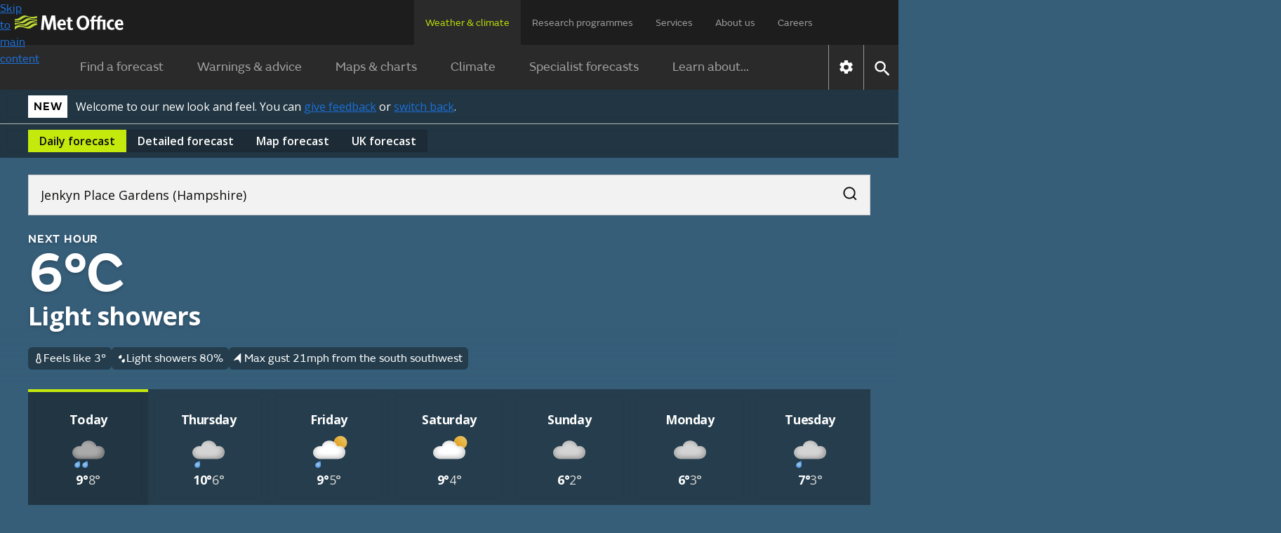

--- FILE ---
content_type: image/svg+xml
request_url: https://weather.metoffice.gov.uk/forecast/static/images/forecasts/icons/at-a-glance/thermometer.svg
body_size: 341
content:
<svg width="10" height="18" viewBox="0 0 10 18" fill="none" xmlns="http://www.w3.org/2000/svg">
<path d="M5 18C3.61667 18 2.43767 17.5123 1.463 16.537C0.488334 15.5617 0.000666667 14.3827 0 13C0 12.2 0.175 11.454 0.525 10.762C0.875 10.07 1.36667 9.48267 2 9V3C2 2.16667 2.29167 1.45833 2.875 0.875C3.45833 0.291667 4.16667 0 5 0C5.83333 0 6.54167 0.291667 7.125 0.875C7.70833 1.45833 8 2.16667 8 3V9C8.63333 9.48333 9.125 10.071 9.475 10.763C9.825 11.455 10 12.2007 10 13C10 14.3833 9.51233 15.5627 8.537 16.538C7.56167 17.5133 6.38267 18.0007 5 18ZM5 16C5.83333 16 6.54167 15.7083 7.125 15.125C7.70833 14.5417 8 13.8333 8 13C8 12.5167 7.896 12.0667 7.688 11.65C7.48 11.2333 7.184 10.8833 6.8 10.6L6 10V3C6 2.71667 5.904 2.47933 5.712 2.288C5.52 2.09667 5.28267 2.00067 5 2C4.71733 1.99933 4.48 2.09533 4.288 2.288C4.096 2.48067 4 2.718 4 3V10L3.2 10.6C2.81667 10.8833 2.52067 11.2333 2.312 11.65C2.10333 12.0667 1.99933 12.5167 2 13C2 13.8333 2.29167 14.5417 2.875 15.125C3.45833 15.7083 4.16667 16 5 16Z" fill="#F6F1EA"/>
</svg>


--- FILE ---
content_type: image/svg+xml
request_url: https://weather.metoffice.gov.uk/forecast/static/images/forecasts/icons/at-a-glance/sunset-arrow.svg
body_size: 125
content:
<svg width="8" height="10" viewBox="0 0 8 10" fill="none" xmlns="http://www.w3.org/2000/svg">
<path d="M4.21631 1V6.35197" stroke="white" stroke-width="2" stroke-linecap="square"/>
<path d="M1.43604 5.37891L4.21807 8.29816L7.00011 5.37891" stroke="white" stroke-width="2" stroke-linecap="round"/>
</svg>


--- FILE ---
content_type: image/svg+xml
request_url: https://weather.metoffice.gov.uk/forecast/static/images/common/icons/global-icons.svg
body_size: 606
content:
<svg width="127" height="28" viewbox="0 0 127 28" xmlns="http://www.w3.org/2000/svg"><g fill="none" fill-rule="evenodd"><path d="M52.473 15.736h-.915l-.324-.313a7.492 7.492 0 0 0 1.817-4.897 7.526 7.526 0 1 0-15.051 0 7.526 7.526 0 0 0 7.526 7.525 7.492 7.492 0 0 0 4.897-1.817l.313.324v.915l5.789 5.777 1.725-1.725-5.777-5.79zm-6.947 0a5.203 5.203 0 0 1-5.21-5.21 5.203 5.203 0 0 1 5.21-5.21 5.203 5.203 0 0 1 5.21 5.21 5.203 5.203 0 0 1-5.21 5.21z" fill="#808080" fill-rule="nonzero"/><path d="M34 0h27v27H34zM3 2h23v23H3z"/><path d="M20.877 14.431c.037-.304.064-.608.064-.931 0-.323-.027-.627-.064-.931l1.952-1.568a.488.488 0 0 0 .11-.607l-1.85-3.288a.46.46 0 0 0-.564-.208l-2.304.95a6.72 6.72 0 0 0-1.563-.931l-.352-2.518A.455.455 0 0 0 15.853 4h-3.701a.455.455 0 0 0-.454.399l-.351 2.518a7.066 7.066 0 0 0-1.564.93l-2.304-.95a.446.446 0 0 0-.564.21l-1.85 3.286a.477.477 0 0 0 .11.608l1.952 1.568a7.732 7.732 0 0 0-.064.931c0 .313.027.627.064.931l-1.952 1.568a.488.488 0 0 0-.11.607l1.85 3.287c.11.21.36.285.564.21l2.304-.95c.481.38 1 .693 1.564.93l.351 2.518a.455.455 0 0 0 .454.399h3.7a.455.455 0 0 0 .454-.399l.352-2.517a7.066 7.066 0 0 0 1.563-.931l2.304.95c.213.085.453 0 .564-.21l1.85-3.287a.488.488 0 0 0-.11-.608l-1.952-1.567zM14 17.3a3.324 3.324 0 0 1-3.316-3.325A3.324 3.324 0 0 1 14 10.65a3.324 3.324 0 0 1 3.316 3.325A3.324 3.324 0 0 1 14 17.3z" fill="#808080" fill-rule="nonzero"/><g><path d="M101 2h24v24h-24z"/><path fill="#808080" fill-rule="nonzero" d="M120 8.41L118.59 7 113 12.59 107.41 7 106 8.41l5.59 5.59-5.59 5.59 1.41 1.41 5.59-5.59 5.59 5.59 1.41-1.41-5.59-5.59z"/></g><g><path d="M69 2h24v24H69z"/><path d="M82 10c-2.21 0-4 1.79-4 4s1.79 4 4 4 4-1.79 4-4-1.79-4-4-4zm8.94 3A8.994 8.994 0 0 0 83 5.06V3h-2v2.06A8.994 8.994 0 0 0 73.06 13H71v2h2.06A8.994 8.994 0 0 0 81 22.94V25h2v-2.06A8.994 8.994 0 0 0 90.94 15H93v-2h-2.06zM82 21c-3.87 0-7-3.13-7-7s3.13-7 7-7 7 3.13 7 7-3.13 7-7 7z" fill="#808080" fill-rule="nonzero"/></g></g></svg>